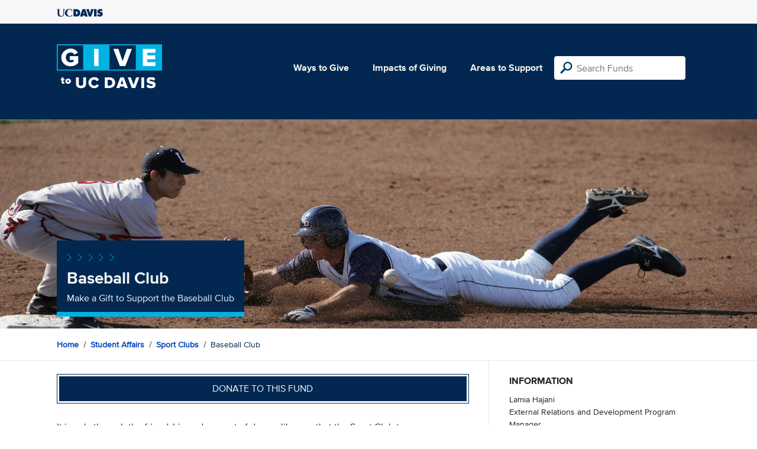

--- FILE ---
content_type: text/html; charset=utf-8
request_url: https://give.ucdavis.edu/Fund/SimilarTo/6820807?areacode=CRSC&topLevelAreaCode=VCSA&tags=students%2Csports
body_size: -77
content:
        <div class="col-12 col-md-4 related-fund">
            <a href="/CRSC/6820802">
                <img class="respo" alt="UC Davis Alpine Ski and Snowboarding Club" src="https://give.blob.core.windows.net/giveupload/c1df661f-7f97-46c1-8f00-2d761d7fac21-6821011-skiing-wallpaper-small.jpg" />
                <h3>UC Davis Alpine Ski and Snowboarding Club</h3>

            <p>Make a Gift to the Alpine Ski and Snowboarding Club</p>
            </a>
        </div>
        <div class="col-12 col-md-4 related-fund">
            <a href="/CRSC/6820804">
                <img class="respo" alt="Men&#39;s Crew Club" src="https://give.blob.core.windows.net/giveupload/2c2d7859-1a88-423c-8ee5-a052d442cab6-varsity-8-small.jpg" />
                <h3>Men&#39;s Crew Club</h3>

            <p>Make a Gift to Support the Men&#39;s Crew Club</p>
            </a>
        </div>
        <div class="col-12 col-md-4 related-fund">
            <a href="/CRSC/6820805">
                <img class="respo" alt="Cycling Club" src="https://give.blob.core.windows.net/giveupload/595f1127-e8bb-4c45-bd03-e19e48e9e684-GIVE123-small.jpg" />
                <h3>Cycling Club</h3>

            <p>Make a Gift to Support the Cycling Club</p>
            </a>
        </div>


--- FILE ---
content_type: text/javascript; charset=utf-8
request_url: https://give.ucdavis.edu/bundles/bootstrap?v=t4gwlYjXZzboCF6GVW3q03qwKSx1LL_wg9bHqDZs64Y1
body_size: 22389
content:
!function(n,t){"object"==typeof exports&&"undefined"!=typeof module?t(exports,require("jquery"),require("popper.js")):"function"==typeof define&&define.amd?define(["exports","jquery","popper.js"],t):t((n="undefined"!=typeof globalThis?globalThis:n||self).bootstrap={},n.jQuery,n.Popper)}(this,function(n,t,i){"use strict";function et(n,t){for(var i,r=0;r<t.length;r++)i=t[r],i.enumerable=i.enumerable||!1,i.configurable=!0,"value"in i&&(i.writable=!0),Object.defineProperty(n,i.key,i)}function f(n,t,i){return t&&et(n.prototype,t),i&&et(n,i),n}function u(){return(u=Object.assign||function(n){for(var i,r,t=1;t<arguments.length;t++){i=arguments[t];for(r in i)Object.prototype.hasOwnProperty.call(i,r)&&(n[r]=i[r])}return n}).apply(this,arguments)}function vt(n){var u=this,i=!1;return t(this).one(r.TRANSITION_END,function(){i=!0}),setTimeout(function(){i||r.triggerTransitionEnd(u)},n),this}function ht(n,t,i){if(0===n.length)return n;if(i&&"function"==typeof i)return i(n);for(var u=(new window.DOMParser).parseFromString(n,"text/html"),e=Object.keys(t),f=[].slice.call(u.body.querySelectorAll("*")),o=function(n){var i=f[n],o=i.nodeName.toLowerCase(),r,u;if(-1===e.indexOf(i.nodeName.toLowerCase()))return i.parentNode.removeChild(i),"continue";r=[].slice.call(i.attributes);u=[].concat(t["*"]||[],t[o]||[]);r.forEach(function(n){(function(n,t){var i=n.nodeName.toLowerCase();if(-1!==t.indexOf(i))return-1===fi.indexOf(i)||Boolean(n.nodeValue.match(ei)||n.nodeValue.match(oi));for(var u=t.filter(function(n){return n instanceof RegExp}),r=0,f=u.length;r<f;r++)if(i.match(u[r]))return!0;return!1})(n,u)||i.removeAttribute(n.nodeName)})},r=0,s=f.length;r<s;r++)o(r);return u.body.innerHTML}var r,ot,l,lt,b;t=t&&Object.prototype.hasOwnProperty.call(t,"default")?t.default:t;i=i&&Object.prototype.hasOwnProperty.call(i,"default")?i.default:i;r={TRANSITION_END:"bsTransitionEnd",getUID:function(n){do n+=~~(1e6*Math.random());while(document.getElementById(n));return n},getSelectorFromElement:function(n){var t=n.getAttribute("data-target"),i;t&&"#"!==t||(i=n.getAttribute("href"),t=i&&"#"!==i?i.trim():"");try{return document.querySelector(t)?t:null}catch(n){return null}},getTransitionDurationFromElement:function(n){if(!n)return 0;var i=t(n).css("transition-duration"),r=t(n).css("transition-delay"),u=parseFloat(i),f=parseFloat(r);return u||f?(i=i.split(",")[0],r=r.split(",")[0],1e3*(parseFloat(i)+parseFloat(r))):0},reflow:function(n){return n.offsetHeight},triggerTransitionEnd:function(n){t(n).trigger("transitionend")},supportsTransitionEnd:function(){return Boolean("transitionend")},isElement:function(n){return(n[0]||n).nodeType},typeCheckConfig:function(n,t,i){var u,f;for(u in i)if(Object.prototype.hasOwnProperty.call(i,u)){var o=i[u],e=t[u],s=e&&r.isElement(e)?"element":null===(f=e)||"undefined"==typeof f?""+f:{}.toString.call(f).match(/\s([a-z]+)/i)[1].toLowerCase();if(!new RegExp(o).test(s))throw new Error(n.toUpperCase()+': Option "'+u+'" provided type "'+s+'" but expected type "'+o+'".');}},findShadowRoot:function(n){if(!document.documentElement.attachShadow)return null;if("function"==typeof n.getRootNode){var t=n.getRootNode();return t instanceof ShadowRoot?t:null}return n instanceof ShadowRoot?n:n.parentNode?r.findShadowRoot(n.parentNode):null},jQueryDetection:function(){if("undefined"==typeof t)throw new TypeError("Bootstrap's JavaScript requires jQuery. jQuery must be included before Bootstrap's JavaScript.");var n=t.fn.jquery.split(" ")[0].split(".");if(n[0]<2&&n[1]<9||1===n[0]&&9===n[1]&&n[2]<1||n[0]>=4)throw new Error("Bootstrap's JavaScript requires at least jQuery v1.9.1 but less than v4.0.0");}};r.jQueryDetection();t.fn.emulateTransitionEnd=vt;t.event.special[r.TRANSITION_END]={bindType:"transitionend",delegateType:"transitionend",handle:function(n){if(t(n.target).is(this))return n.handleObj.handler.apply(this,arguments)}};var k="alert",yt=t.fn[k],c=function(){function n(n){this._element=n}var i=n.prototype;return i.close=function(n){var t=this._element;n&&(t=this._getRootElement(n));this._triggerCloseEvent(t).isDefaultPrevented()||this._removeElement(t)},i.dispose=function(){t.removeData(this._element,"bs.alert");this._element=null},i._getRootElement=function(n){var u=r.getSelectorFromElement(n),i=!1;return u&&(i=document.querySelector(u)),i||(i=t(n).closest(".alert")[0]),i},i._triggerCloseEvent=function(n){var i=t.Event("close.bs.alert");return t(n).trigger(i),i},i._removeElement=function(n){var u=this,i;(t(n).removeClass("show"),t(n).hasClass("fade"))?(i=r.getTransitionDurationFromElement(n),t(n).one(r.TRANSITION_END,function(t){return u._destroyElement(n,t)}).emulateTransitionEnd(i)):this._destroyElement(n)},i._destroyElement=function(n){t(n).detach().trigger("closed.bs.alert").remove()},n._jQueryInterface=function(i){return this.each(function(){var u=t(this),r=u.data("bs.alert");r||(r=new n(this),u.data("bs.alert",r));"close"===i&&r[i](this)})},n._handleDismiss=function(n){return function(t){t&&t.preventDefault();n.close(this)}},f(n,null,[{key:"VERSION",get:function(){return"4.5.2"}}]),n}();t(document).on("click.bs.alert.data-api",'[data-dismiss="alert"]',c._handleDismiss(new c));t.fn[k]=c._jQueryInterface;t.fn[k].Constructor=c;t.fn[k].noConflict=function(){return t.fn[k]=yt,c._jQueryInterface};ot=t.fn.button;l=function(){function n(n){this._element=n}var i=n.prototype;return i.toggle=function(){var i=!0,u=!0,f=t(this._element).closest('[data-toggle="buttons"]')[0],n,r;f&&(n=this._element.querySelector('input:not([type="hidden"])'),n&&("radio"===n.type&&(n.checked&&this._element.classList.contains("active")?i=!1:(r=f.querySelector(".active"),r&&t(r).removeClass("active"))),i&&("checkbox"!==n.type&&"radio"!==n.type||(n.checked=!this._element.classList.contains("active")),t(n).trigger("change")),n.focus(),u=!1));this._element.hasAttribute("disabled")||this._element.classList.contains("disabled")||(u&&this._element.setAttribute("aria-pressed",!this._element.classList.contains("active")),i&&t(this._element).toggleClass("active"))},i.dispose=function(){t.removeData(this._element,"bs.button");this._element=null},n._jQueryInterface=function(i){return this.each(function(){var r=t(this).data("bs.button");r||(r=new n(this),t(this).data("bs.button",r));"toggle"===i&&r[i]()})},f(n,null,[{key:"VERSION",get:function(){return"4.5.2"}}]),n}();t(document).on("click.bs.button.data-api",'[data-toggle^="button"]',function(n){var i=n.target,u=i,r;if(t(i).hasClass("btn")||(i=t(i).closest(".btn")[0]),!i||i.hasAttribute("disabled")||i.classList.contains("disabled"))n.preventDefault();else{if(r=i.querySelector('input:not([type="hidden"])'),r&&(r.hasAttribute("disabled")||r.classList.contains("disabled")))return void n.preventDefault();("LABEL"!==u.tagName||r&&"checkbox"!==r.type)&&l._jQueryInterface.call(t(i),"toggle")}}).on("focus.bs.button.data-api blur.bs.button.data-api",'[data-toggle^="button"]',function(n){var i=t(n.target).closest(".btn")[0];t(i).toggleClass("focus",/^focus(in)?$/.test(n.type))});t(window).on("load.bs.button.data-api",function(){for(var t,f,i,e,r,n=[].slice.call(document.querySelectorAll('[data-toggle="buttons"] .btn')),u=0,o=n.length;u<o;u++)t=n[u],f=t.querySelector('input:not([type="hidden"])'),f.checked||f.hasAttribute("checked")?t.classList.add("active"):t.classList.remove("active");for(i=0,e=(n=[].slice.call(document.querySelectorAll('[data-toggle="button"]'))).length;i<e;i++)r=n[i],"true"===r.getAttribute("aria-pressed")?r.classList.add("active"):r.classList.remove("active")});t.fn.button=l._jQueryInterface;t.fn.button.Constructor=l;t.fn.button.noConflict=function(){return t.fn.button=ot,l._jQueryInterface};var a="carousel",pt=".bs.carousel",wt=t.fn[a],rt={interval:5e3,keyboard:!0,slide:!1,pause:"hover",wrap:!0,touch:!0},bt={interval:"(number|boolean)",keyboard:"boolean",slide:"(boolean|string)",pause:"(string|boolean)",wrap:"boolean",touch:"boolean"},st={TOUCH:"touch",PEN:"pen"},v=function(){function i(n,t){this._items=null;this._interval=null;this._activeElement=null;this._isPaused=!1;this._isSliding=!1;this.touchTimeout=null;this.touchStartX=0;this.touchDeltaX=0;this._config=this._getConfig(t);this._element=n;this._indicatorsElement=this._element.querySelector(".carousel-indicators");this._touchSupported="ontouchstart"in document.documentElement||navigator.maxTouchPoints>0;this._pointerEvent=Boolean(window.PointerEvent||window.MSPointerEvent);this._addEventListeners()}var n=i.prototype;return n.next=function(){this._isSliding||this._slide("next")},n.nextWhenVisible=function(){!document.hidden&&t(this._element).is(":visible")&&"hidden"!==t(this._element).css("visibility")&&this.next()},n.prev=function(){this._isSliding||this._slide("prev")},n.pause=function(n){n||(this._isPaused=!0);this._element.querySelector(".carousel-item-next, .carousel-item-prev")&&(r.triggerTransitionEnd(this._element),this.cycle(!0));clearInterval(this._interval);this._interval=null},n.cycle=function(n){n||(this._isPaused=!1);this._interval&&(clearInterval(this._interval),this._interval=null);this._config.interval&&!this._isPaused&&(this._interval=setInterval((document.visibilityState?this.nextWhenVisible:this.next).bind(this),this._config.interval))},n.to=function(n){var u=this,i,r;if(this._activeElement=this._element.querySelector(".active.carousel-item"),i=this._getItemIndex(this._activeElement),!(n>this._items.length-1||n<0))if(this._isSliding)t(this._element).one("slid.bs.carousel",function(){return u.to(n)});else{if(i===n)return this.pause(),void this.cycle();r=n>i?"next":"prev";this._slide(r,this._items[n])}},n.dispose=function(){t(this._element).off(pt);t.removeData(this._element,"bs.carousel");this._items=null;this._config=null;this._element=null;this._interval=null;this._isPaused=null;this._isSliding=null;this._activeElement=null;this._indicatorsElement=null},n._getConfig=function(n){return n=u({},rt,n),r.typeCheckConfig(a,n,bt),n},n._handleSwipe=function(){var t=Math.abs(this.touchDeltaX),n;t<=40||(n=t/this.touchDeltaX,this.touchDeltaX=0,n>0&&this.prev(),n<0&&this.next())},n._addEventListeners=function(){var n=this;this._config.keyboard&&t(this._element).on("keydown.bs.carousel",function(t){return n._keydown(t)});"hover"===this._config.pause&&t(this._element).on("mouseenter.bs.carousel",function(t){return n.pause(t)}).on("mouseleave.bs.carousel",function(t){return n.cycle(t)});this._config.touch&&this._addTouchEventListeners()},n._addTouchEventListeners=function(){var n=this,i,r;this._touchSupported&&(i=function(t){n._pointerEvent&&st[t.originalEvent.pointerType.toUpperCase()]?n.touchStartX=t.originalEvent.clientX:n._pointerEvent||(n.touchStartX=t.originalEvent.touches[0].clientX)},r=function(t){n._pointerEvent&&st[t.originalEvent.pointerType.toUpperCase()]&&(n.touchDeltaX=t.originalEvent.clientX-n.touchStartX);n._handleSwipe();"hover"===n._config.pause&&(n.pause(),n.touchTimeout&&clearTimeout(n.touchTimeout),n.touchTimeout=setTimeout(function(t){return n.cycle(t)},500+n._config.interval))},t(this._element.querySelectorAll(".carousel-item img")).on("dragstart.bs.carousel",function(n){return n.preventDefault()}),this._pointerEvent?(t(this._element).on("pointerdown.bs.carousel",function(n){return i(n)}),t(this._element).on("pointerup.bs.carousel",function(n){return r(n)}),this._element.classList.add("pointer-event")):(t(this._element).on("touchstart.bs.carousel",function(n){return i(n)}),t(this._element).on("touchmove.bs.carousel",function(t){return function(t){n.touchDeltaX=t.originalEvent.touches&&t.originalEvent.touches.length>1?0:t.originalEvent.touches[0].clientX-n.touchStartX}(t)}),t(this._element).on("touchend.bs.carousel",function(n){return r(n)})))},n._keydown=function(n){if(!/input|textarea/i.test(n.target.tagName))switch(n.which){case 37:n.preventDefault();this.prev();break;case 39:n.preventDefault();this.next()}},n._getItemIndex=function(n){return this._items=n&&n.parentNode?[].slice.call(n.parentNode.querySelectorAll(".carousel-item")):[],this._items.indexOf(n)},n._getItemByDirection=function(n,t){var u="next"===n,f="prev"===n,i=this._getItemIndex(t),e=this._items.length-1,r;return(f&&0===i||u&&i===e)&&!this._config.wrap?t:(r=(i+("prev"===n?-1:1))%this._items.length,-1===r?this._items[this._items.length-1]:this._items[r])},n._triggerSlideEvent=function(n,i){var u=this._getItemIndex(n),f=this._getItemIndex(this._element.querySelector(".active.carousel-item")),r=t.Event("slide.bs.carousel",{relatedTarget:n,direction:i,from:f,to:u});return t(this._element).trigger(r),r},n._setActiveIndicatorElement=function(n){var r,i;this._indicatorsElement&&(r=[].slice.call(this._indicatorsElement.querySelectorAll(".active")),t(r).removeClass("active"),i=this._indicatorsElement.children[this._getItemIndex(n)],i&&t(i).addClass("active"))},n._slide=function(n,i){var e,o,s,l=this,f=this._element.querySelector(".active.carousel-item"),y=this._getItemIndex(f),u=i||f&&this._getItemByDirection(n,f),p=this._getItemIndex(u),a=Boolean(this._interval),h,c,v;("next"===n?(e="carousel-item-left",o="carousel-item-next",s="left"):(e="carousel-item-right",o="carousel-item-prev",s="right"),u&&t(u).hasClass("active"))?this._isSliding=!1:!this._triggerSlideEvent(u,s).isDefaultPrevented()&&f&&u&&(this._isSliding=!0,a&&this.pause(),this._setActiveIndicatorElement(u),h=t.Event("slid.bs.carousel",{relatedTarget:u,direction:s,from:y,to:p}),t(this._element).hasClass("slide")?(t(u).addClass(o),r.reflow(u),t(f).addClass(e),t(u).addClass(e),c=parseInt(u.getAttribute("data-interval"),10),c?(this._config.defaultInterval=this._config.defaultInterval||this._config.interval,this._config.interval=c):this._config.interval=this._config.defaultInterval||this._config.interval,v=r.getTransitionDurationFromElement(f),t(f).one(r.TRANSITION_END,function(){t(u).removeClass(e+" "+o).addClass("active");t(f).removeClass("active "+o+" "+e);l._isSliding=!1;setTimeout(function(){return t(l._element).trigger(h)},0)}).emulateTransitionEnd(v)):(t(f).removeClass("active"),t(u).addClass("active"),this._isSliding=!1,t(this._element).trigger(h)),a&&this.cycle())},i._jQueryInterface=function(n){return this.each(function(){var r=t(this).data("bs.carousel"),f=u({},rt,t(this).data()),e;if("object"==typeof n&&(f=u({},f,n)),e="string"==typeof n?n:f.slide,r||(r=new i(this,f),t(this).data("bs.carousel",r)),"number"==typeof n)r.to(n);else if("string"==typeof e){if("undefined"==typeof r[e])throw new TypeError('No method named "'+e+'"');r[e]()}else f.interval&&f.ride&&(r.pause(),r.cycle())})},i._dataApiClickHandler=function(n){var s=r.getSelectorFromElement(this),f,o,e;s&&(f=t(s)[0],f&&t(f).hasClass("carousel")&&(o=u({},t(f).data(),t(this).data()),e=this.getAttribute("data-slide-to"),e&&(o.interval=!1),i._jQueryInterface.call(t(f),o),e&&t(f).data("bs.carousel").to(e),n.preventDefault()))},f(i,null,[{key:"VERSION",get:function(){return"4.5.2"}},{key:"Default",get:function(){return rt}}]),i}();t(document).on("click.bs.carousel.data-api","[data-slide], [data-slide-to]",v._dataApiClickHandler);t(window).on("load.bs.carousel.data-api",function(){for(var i,r=[].slice.call(document.querySelectorAll('[data-ride="carousel"]')),n=0,u=r.length;n<u;n++)i=t(r[n]),v._jQueryInterface.call(i,i.data())});t.fn[a]=v._jQueryInterface;t.fn[a].Constructor=v;t.fn[a].noConflict=function(){return t.fn[a]=wt,v._jQueryInterface};var y="collapse",kt=t.fn[y],ut={toggle:!0,parent:""},dt={toggle:"boolean",parent:"(string|element)"},d=function(){function i(n,t){this._isTransitioning=!1;this._element=n;this._config=this._getConfig(t);this._triggerArray=[].slice.call(document.querySelectorAll('[data-toggle="collapse"][href="#'+n.id+'"],[data-toggle="collapse"][data-target="#'+n.id+'"]'));for(var f=[].slice.call(document.querySelectorAll('[data-toggle="collapse"]')),i=0,o=f.length;i<o;i++){var e=f[i],u=r.getSelectorFromElement(e),s=[].slice.call(document.querySelectorAll(u)).filter(function(t){return t===n});null!==u&&s.length>0&&(this._selector=u,this._triggerArray.push(e))}this._parent=this._config.parent?this._getParent():null;this._config.parent||this._addAriaAndCollapsedClass(this._element,this._triggerArray);this._config.toggle&&this.toggle()}var n=i.prototype;return n.toggle=function(){t(this._element).hasClass("show")?this.hide():this.show()},n.show=function(){var n,e,u=this,o,f,s,h;this._isTransitioning||t(this._element).hasClass("show")||(this._parent&&0===(n=[].slice.call(this._parent.querySelectorAll(".show, .collapsing")).filter(function(n){return"string"==typeof u._config.parent?n.getAttribute("data-parent")===u._config.parent:n.classList.contains("collapse")})).length&&(n=null),n&&(e=t(n).not(this._selector).data("bs.collapse"))&&e._isTransitioning)||(o=t.Event("show.bs.collapse"),(t(this._element).trigger(o),o.isDefaultPrevented())||(n&&(i._jQueryInterface.call(t(n).not(this._selector),"hide"),e||t(n).data("bs.collapse",null)),f=this._getDimension(),t(this._element).removeClass("collapse").addClass("collapsing"),this._element.style[f]=0,this._triggerArray.length&&t(this._triggerArray).removeClass("collapsed").attr("aria-expanded",!0),this.setTransitioning(!0),s="scroll"+(f[0].toUpperCase()+f.slice(1)),h=r.getTransitionDurationFromElement(this._element),t(this._element).one(r.TRANSITION_END,function(){t(u._element).removeClass("collapsing").addClass("collapse show");u._element.style[f]="";u.setTransitioning(!1);t(u._element).trigger("shown.bs.collapse")}).emulateTransitionEnd(h),this._element.style[f]=this._element[s]+"px"))},n.hide=function(){var s=this,u,n,f,i,e,o,h;if(!this._isTransitioning&&t(this._element).hasClass("show")&&(u=t.Event("hide.bs.collapse"),t(this._element).trigger(u),!u.isDefaultPrevented())){if(n=this._getDimension(),this._element.style[n]=this._element.getBoundingClientRect()[n]+"px",r.reflow(this._element),t(this._element).addClass("collapsing").removeClass("collapse show"),f=this._triggerArray.length,f>0)for(i=0;i<f;i++)e=this._triggerArray[i],o=r.getSelectorFromElement(e),null!==o&&(t([].slice.call(document.querySelectorAll(o))).hasClass("show")||t(e).addClass("collapsed").attr("aria-expanded",!1));this.setTransitioning(!0);this._element.style[n]="";h=r.getTransitionDurationFromElement(this._element);t(this._element).one(r.TRANSITION_END,function(){s.setTransitioning(!1);t(s._element).removeClass("collapsing").addClass("collapse").trigger("hidden.bs.collapse")}).emulateTransitionEnd(h)}},n.setTransitioning=function(n){this._isTransitioning=n},n.dispose=function(){t.removeData(this._element,"bs.collapse");this._config=null;this._parent=null;this._element=null;this._triggerArray=null;this._isTransitioning=null},n._getConfig=function(n){return(n=u({},ut,n)).toggle=Boolean(n.toggle),r.typeCheckConfig(y,n,dt),n},n._getDimension=function(){return t(this._element).hasClass("width")?"width":"height"},n._getParent=function(){var n,e=this,u,f;return r.isElement(this._config.parent)?(n=this._config.parent,"undefined"!=typeof this._config.parent.jquery&&(n=this._config.parent[0])):n=document.querySelector(this._config.parent),u='[data-toggle="collapse"][data-parent="'+this._config.parent+'"]',f=[].slice.call(n.querySelectorAll(u)),t(f).each(function(n,t){e._addAriaAndCollapsedClass(i._getTargetFromElement(t),[t])}),n},n._addAriaAndCollapsedClass=function(n,i){var r=t(n).hasClass("show");i.length&&t(i).toggleClass("collapsed",!r).attr("aria-expanded",r)},i._getTargetFromElement=function(n){var t=r.getSelectorFromElement(n);return t?document.querySelector(t):null},i._jQueryInterface=function(n){return this.each(function(){var f=t(this),r=f.data("bs.collapse"),e=u({},ut,f.data(),"object"==typeof n&&n?n:{});if(!r&&e.toggle&&"string"==typeof n&&/show|hide/.test(n)&&(e.toggle=!1),r||(r=new i(this,e),f.data("bs.collapse",r)),"string"==typeof n){if("undefined"==typeof r[n])throw new TypeError('No method named "'+n+'"');r[n]()}})},f(i,null,[{key:"VERSION",get:function(){return"4.5.2"}},{key:"Default",get:function(){return ut}}]),i}();t(document).on("click.bs.collapse.data-api",'[data-toggle="collapse"]',function(n){"A"===n.currentTarget.tagName&&n.preventDefault();var i=t(this),u=r.getSelectorFromElement(this),f=[].slice.call(document.querySelectorAll(u));t(f).each(function(){var n=t(this),r=n.data("bs.collapse")?"toggle":i.data();d._jQueryInterface.call(n,r)})});t.fn[y]=d._jQueryInterface;t.fn[y].Constructor=d;t.fn[y].noConflict=function(){return t.fn[y]=kt,d._jQueryInterface};var p="dropdown",gt=t.fn[p],ni=new RegExp("38|40|27"),ti={offset:0,flip:!0,boundary:"scrollParent",reference:"toggle",display:"dynamic",popperConfig:null},ii={offset:"(number|string|function)",flip:"boolean",boundary:"(string|element)",reference:"(string|element)",display:"string",popperConfig:"(null|object)"},e=function(){function n(n,t){this._element=n;this._popper=null;this._config=this._getConfig(t);this._menu=this._getMenuElement();this._inNavbar=this._detectNavbar();this._addEventListeners()}var e=n.prototype;return e.toggle=function(){if(!this._element.disabled&&!t(this._element).hasClass("disabled")){var i=t(this._menu).hasClass("show");n._clearMenus();i||this.show(!0)}},e.show=function(u){var e;if(void 0===u&&(u=!1),!(this._element.disabled||t(this._element).hasClass("disabled")||t(this._menu).hasClass("show"))){var o={relatedTarget:this._element},s=t.Event("show.bs.dropdown",o),f=n._getParentFromElement(this._element);if(t(f).trigger(s),!s.isDefaultPrevented()){if(!this._inNavbar&&u){if("undefined"==typeof i)throw new TypeError("Bootstrap's dropdowns require Popper.js (https://popper.js.org/)");e=this._element;"parent"===this._config.reference?e=f:r.isElement(this._config.reference)&&(e=this._config.reference,"undefined"!=typeof this._config.reference.jquery&&(e=this._config.reference[0]));"scrollParent"!==this._config.boundary&&t(f).addClass("position-static");this._popper=new i(e,this._menu,this._getPopperConfig())}"ontouchstart"in document.documentElement&&0===t(f).closest(".navbar-nav").length&&t(document.body).children().on("mouseover",null,t.noop);this._element.focus();this._element.setAttribute("aria-expanded",!0);t(this._menu).toggleClass("show");t(f).toggleClass("show").trigger(t.Event("shown.bs.dropdown",o))}}},e.hide=function(){if(!this._element.disabled&&!t(this._element).hasClass("disabled")&&t(this._menu).hasClass("show")){var i={relatedTarget:this._element},r=t.Event("hide.bs.dropdown",i),u=n._getParentFromElement(this._element);t(u).trigger(r);r.isDefaultPrevented()||(this._popper&&this._popper.destroy(),t(this._menu).toggleClass("show"),t(u).toggleClass("show").trigger(t.Event("hidden.bs.dropdown",i)))}},e.dispose=function(){t.removeData(this._element,"bs.dropdown");t(this._element).off(".bs.dropdown");this._element=null;this._menu=null;null!==this._popper&&(this._popper.destroy(),this._popper=null)},e.update=function(){this._inNavbar=this._detectNavbar();null!==this._popper&&this._popper.scheduleUpdate()},e._addEventListeners=function(){var n=this;t(this._element).on("click.bs.dropdown",function(t){t.preventDefault();t.stopPropagation();n.toggle()})},e._getConfig=function(n){return n=u({},this.constructor.Default,t(this._element).data(),n),r.typeCheckConfig(p,n,this.constructor.DefaultType),n},e._getMenuElement=function(){if(!this._menu){var t=n._getParentFromElement(this._element);t&&(this._menu=t.querySelector(".dropdown-menu"))}return this._menu},e._getPlacement=function(){var i=t(this._element.parentNode),n="bottom-start";return i.hasClass("dropup")?n=t(this._menu).hasClass("dropdown-menu-right")?"top-end":"top-start":i.hasClass("dropright")?n="right-start":i.hasClass("dropleft")?n="left-start":t(this._menu).hasClass("dropdown-menu-right")&&(n="bottom-end"),n},e._detectNavbar=function(){return t(this._element).closest(".navbar").length>0},e._getOffset=function(){var t=this,n={};return"function"==typeof this._config.offset?n.fn=function(n){return n.offsets=u({},n.offsets,t._config.offset(n.offsets,t._element)||{}),n}:n.offset=this._config.offset,n},e._getPopperConfig=function(){var n={placement:this._getPlacement(),modifiers:{offset:this._getOffset(),flip:{enabled:this._config.flip},preventOverflow:{boundariesElement:this._config.boundary}}};return"static"===this._config.display&&(n.modifiers.applyStyle={enabled:!1}),u({},n,this._config.popperConfig)},n._jQueryInterface=function(i){return this.each(function(){var r=t(this).data("bs.dropdown");if(r||(r=new n(this,"object"==typeof i?i:null),t(this).data("bs.dropdown",r)),"string"==typeof i){if("undefined"==typeof r[i])throw new TypeError('No method named "'+i+'"');r[i]()}})},n._clearMenus=function(i){var h,s;if(!i||3!==i.which&&("keyup"!==i.type||9===i.which))for(var u=[].slice.call(document.querySelectorAll('[data-toggle="dropdown"]')),r=0,c=u.length;r<c;r++){var f=n._getParentFromElement(u[r]),e=t(u[r]).data("bs.dropdown"),o={relatedTarget:u[r]};(i&&"click"===i.type&&(o.clickEvent=i),e)&&(h=e._menu,!t(f).hasClass("show")||i&&("click"===i.type&&/input|textarea/i.test(i.target.tagName)||"keyup"===i.type&&9===i.which)&&t.contains(f,i.target)||(s=t.Event("hide.bs.dropdown",o),t(f).trigger(s),s.isDefaultPrevented()||("ontouchstart"in document.documentElement&&t(document.body).children().off("mouseover",null,t.noop),u[r].setAttribute("aria-expanded","false"),e._popper&&e._popper.destroy(),t(h).removeClass("show"),t(f).removeClass("show").trigger(t.Event("hidden.bs.dropdown",o)))))}},n._getParentFromElement=function(n){var t,i=r.getSelectorFromElement(n);return i&&(t=document.querySelector(i)),t||n.parentNode},n._dataApiKeydownHandler=function(i){var f,e,u,r;if(!(/input|textarea/i.test(i.target.tagName)?32===i.which||27!==i.which&&(40!==i.which&&38!==i.which||t(i.target).closest(".dropdown-menu").length):!ni.test(i.which))&&!this.disabled&&!t(this).hasClass("disabled")&&(f=n._getParentFromElement(this),e=t(f).hasClass("show"),e||27!==i.which)){if(i.preventDefault(),i.stopPropagation(),!e||e&&(27===i.which||32===i.which))return 27===i.which&&t(f.querySelector('[data-toggle="dropdown"]')).trigger("focus"),void t(this).trigger("click");u=[].slice.call(f.querySelectorAll(".dropdown-menu .dropdown-item:not(.disabled):not(:disabled)")).filter(function(n){return t(n).is(":visible")});0!==u.length&&(r=u.indexOf(i.target),38===i.which&&r>0&&r--,40===i.which&&r<u.length-1&&r++,r<0&&(r=0),u[r].focus())}},f(n,null,[{key:"VERSION",get:function(){return"4.5.2"}},{key:"Default",get:function(){return ti}},{key:"DefaultType",get:function(){return ii}}]),n}();t(document).on("keydown.bs.dropdown.data-api",'[data-toggle="dropdown"]',e._dataApiKeydownHandler).on("keydown.bs.dropdown.data-api",".dropdown-menu",e._dataApiKeydownHandler).on("click.bs.dropdown.data-api keyup.bs.dropdown.data-api",e._clearMenus).on("click.bs.dropdown.data-api",'[data-toggle="dropdown"]',function(n){n.preventDefault();n.stopPropagation();e._jQueryInterface.call(t(this),"toggle")}).on("click.bs.dropdown.data-api",".dropdown form",function(n){n.stopPropagation()});t.fn[p]=e._jQueryInterface;t.fn[p].Constructor=e;t.fn[p].noConflict=function(){return t.fn[p]=gt,e._jQueryInterface};var ri=t.fn.modal,ft={backdrop:!0,keyboard:!0,focus:!0,show:!0},ui={backdrop:"(boolean|string)",keyboard:"boolean",focus:"boolean",show:"boolean"},g=function(){function i(n,t){this._config=this._getConfig(t);this._element=n;this._dialog=n.querySelector(".modal-dialog");this._backdrop=null;this._isShown=!1;this._isBodyOverflowing=!1;this._ignoreBackdropClick=!1;this._isTransitioning=!1;this._scrollbarWidth=0}var n=i.prototype;return n.toggle=function(n){return this._isShown?this.hide():this.show(n)},n.show=function(n){var i=this,r;this._isShown||this._isTransitioning||(t(this._element).hasClass("fade")&&(this._isTransitioning=!0),r=t.Event("show.bs.modal",{relatedTarget:n}),t(this._element).trigger(r),this._isShown||r.isDefaultPrevented()||(this._isShown=!0,this._checkScrollbar(),this._setScrollbar(),this._adjustDialog(),this._setEscapeEvent(),this._setResizeEvent(),t(this._element).on("click.dismiss.bs.modal",'[data-dismiss="modal"]',function(n){return i.hide(n)}),t(this._dialog).on("mousedown.dismiss.bs.modal",function(){t(i._element).one("mouseup.dismiss.bs.modal",function(n){t(n.target).is(i._element)&&(i._ignoreBackdropClick=!0)})}),this._showBackdrop(function(){return i._showElement(n)})))},n.hide=function(n){var e=this,i,u,f;(n&&n.preventDefault(),this._isShown&&!this._isTransitioning)&&(i=t.Event("hide.bs.modal"),(t(this._element).trigger(i),this._isShown&&!i.isDefaultPrevented())&&(this._isShown=!1,u=t(this._element).hasClass("fade"),(u&&(this._isTransitioning=!0),this._setEscapeEvent(),this._setResizeEvent(),t(document).off("focusin.bs.modal"),t(this._element).removeClass("show"),t(this._element).off("click.dismiss.bs.modal"),t(this._dialog).off("mousedown.dismiss.bs.modal"),u)?(f=r.getTransitionDurationFromElement(this._element),t(this._element).one(r.TRANSITION_END,function(n){return e._hideModal(n)}).emulateTransitionEnd(f)):this._hideModal()))},n.dispose=function(){[window,this._element,this._dialog].forEach(function(n){return t(n).off(".bs.modal")});t(document).off("focusin.bs.modal");t.removeData(this._element,"bs.modal");this._config=null;this._element=null;this._dialog=null;this._backdrop=null;this._isShown=null;this._isBodyOverflowing=null;this._ignoreBackdropClick=null;this._isTransitioning=null;this._scrollbarWidth=null},n.handleUpdate=function(){this._adjustDialog()},n._getConfig=function(n){return n=u({},ft,n),r.typeCheckConfig("modal",n,ui),n},n._triggerBackdropTransition=function(){var n=this,i,u,f;if("static"===this._config.backdrop){if(i=t.Event("hidePrevented.bs.modal"),t(this._element).trigger(i),i.defaultPrevented)return;u=this._element.scrollHeight>document.documentElement.clientHeight;u||(this._element.style.overflowY="hidden");this._element.classList.add("modal-static");f=r.getTransitionDurationFromElement(this._dialog);t(this._element).off(r.TRANSITION_END);t(this._element).one(r.TRANSITION_END,function(){n._element.classList.remove("modal-static");u||t(n._element).one(r.TRANSITION_END,function(){n._element.style.overflowY=""}).emulateTransitionEnd(n._element,f)}).emulateTransitionEnd(f);this._element.focus()}else this.hide()},n._showElement=function(n){var i=this,f=t(this._element).hasClass("fade"),e=this._dialog?this._dialog.querySelector(".modal-body"):null,o,u,s;this._element.parentNode&&this._element.parentNode.nodeType===Node.ELEMENT_NODE||document.body.appendChild(this._element);this._element.style.display="block";this._element.removeAttribute("aria-hidden");this._element.setAttribute("aria-modal",!0);this._element.setAttribute("role","dialog");t(this._dialog).hasClass("modal-dialog-scrollable")&&e?e.scrollTop=0:this._element.scrollTop=0;f&&r.reflow(this._element);t(this._element).addClass("show");this._config.focus&&this._enforceFocus();o=t.Event("shown.bs.modal",{relatedTarget:n});u=function(){i._config.focus&&i._element.focus();i._isTransitioning=!1;t(i._element).trigger(o)};f?(s=r.getTransitionDurationFromElement(this._dialog),t(this._dialog).one(r.TRANSITION_END,u).emulateTransitionEnd(s)):u()},n._enforceFocus=function(){var n=this;t(document).off("focusin.bs.modal").on("focusin.bs.modal",function(i){document!==i.target&&n._element!==i.target&&0===t(n._element).has(i.target).length&&n._element.focus()})},n._setEscapeEvent=function(){var n=this;this._isShown?t(this._element).on("keydown.dismiss.bs.modal",function(t){n._config.keyboard&&27===t.which?(t.preventDefault(),n.hide()):n._config.keyboard||27!==t.which||n._triggerBackdropTransition()}):this._isShown||t(this._element).off("keydown.dismiss.bs.modal")},n._setResizeEvent=function(){var n=this;this._isShown?t(window).on("resize.bs.modal",function(t){return n.handleUpdate(t)}):t(window).off("resize.bs.modal")},n._hideModal=function(){var n=this;this._element.style.display="none";this._element.setAttribute("aria-hidden",!0);this._element.removeAttribute("aria-modal");this._element.removeAttribute("role");this._isTransitioning=!1;this._showBackdrop(function(){t(document.body).removeClass("modal-open");n._resetAdjustments();n._resetScrollbar();t(n._element).trigger("hidden.bs.modal")})},n._removeBackdrop=function(){this._backdrop&&(t(this._backdrop).remove(),this._backdrop=null)},n._showBackdrop=function(n){var i=this,u=t(this._element).hasClass("fade")?"fade":"",e,f,o;if(this._isShown&&this._config.backdrop){if(this._backdrop=document.createElement("div"),this._backdrop.className="modal-backdrop",u&&this._backdrop.classList.add(u),t(this._backdrop).appendTo(document.body),t(this._element).on("click.dismiss.bs.modal",function(n){i._ignoreBackdropClick?i._ignoreBackdropClick=!1:n.target===n.currentTarget&&i._triggerBackdropTransition()}),u&&r.reflow(this._backdrop),t(this._backdrop).addClass("show"),!n)return;if(!u)return void n();e=r.getTransitionDurationFromElement(this._backdrop);t(this._backdrop).one(r.TRANSITION_END,n).emulateTransitionEnd(e)}else!this._isShown&&this._backdrop?(t(this._backdrop).removeClass("show"),f=function(){i._removeBackdrop();n&&n()},t(this._element).hasClass("fade")?(o=r.getTransitionDurationFromElement(this._backdrop),t(this._backdrop).one(r.TRANSITION_END,f).emulateTransitionEnd(o)):f()):n&&n()},n._adjustDialog=function(){var n=this._element.scrollHeight>document.documentElement.clientHeight;!this._isBodyOverflowing&&n&&(this._element.style.paddingLeft=this._scrollbarWidth+"px");this._isBodyOverflowing&&!n&&(this._element.style.paddingRight=this._scrollbarWidth+"px")},n._resetAdjustments=function(){this._element.style.paddingLeft="";this._element.style.paddingRight=""},n._checkScrollbar=function(){var n=document.body.getBoundingClientRect();this._isBodyOverflowing=Math.round(n.left+n.right)<window.innerWidth;this._scrollbarWidth=this._getScrollbarWidth()},n._setScrollbar=function(){var n=this,i,r,u,f;this._isBodyOverflowing&&(i=[].slice.call(document.querySelectorAll(".fixed-top, .fixed-bottom, .is-fixed, .sticky-top")),r=[].slice.call(document.querySelectorAll(".sticky-top")),t(i).each(function(i,r){var u=r.style.paddingRight,f=t(r).css("padding-right");t(r).data("padding-right",u).css("padding-right",parseFloat(f)+n._scrollbarWidth+"px")}),t(r).each(function(i,r){var u=r.style.marginRight,f=t(r).css("margin-right");t(r).data("margin-right",u).css("margin-right",parseFloat(f)-n._scrollbarWidth+"px")}),u=document.body.style.paddingRight,f=t(document.body).css("padding-right"),t(document.body).data("padding-right",u).css("padding-right",parseFloat(f)+this._scrollbarWidth+"px"));t(document.body).addClass("modal-open")},n._resetScrollbar=function(){var r=[].slice.call(document.querySelectorAll(".fixed-top, .fixed-bottom, .is-fixed, .sticky-top")),n,i;t(r).each(function(n,i){var r=t(i).data("padding-right");t(i).removeData("padding-right");i.style.paddingRight=r||""});n=[].slice.call(document.querySelectorAll(".sticky-top"));t(n).each(function(n,i){var r=t(i).data("margin-right");"undefined"!=typeof r&&t(i).css("margin-right",r).removeData("margin-right")});i=t(document.body).data("padding-right");t(document.body).removeData("padding-right");document.body.style.paddingRight=i||""},n._getScrollbarWidth=function(){var n=document.createElement("div"),t;return n.className="modal-scrollbar-measure",document.body.appendChild(n),t=n.getBoundingClientRect().width-n.clientWidth,document.body.removeChild(n),t},i._jQueryInterface=function(n,r){return this.each(function(){var f=t(this).data("bs.modal"),e=u({},ft,t(this).data(),"object"==typeof n&&n?n:{});if(f||(f=new i(this,e),t(this).data("bs.modal",f)),"string"==typeof n){if("undefined"==typeof f[n])throw new TypeError('No method named "'+n+'"');f[n](r)}else e.show&&f.show(r)})},f(i,null,[{key:"VERSION",get:function(){return"4.5.2"}},{key:"Default",get:function(){return ft}}]),i}();t(document).on("click.bs.modal.data-api",'[data-toggle="modal"]',function(n){var i,f=this,e=r.getSelectorFromElement(this),o,s;e&&(i=document.querySelector(e));o=t(i).data("bs.modal")?"toggle":u({},t(i).data(),t(this).data());"A"!==this.tagName&&"AREA"!==this.tagName||n.preventDefault();s=t(i).one("show.bs.modal",function(n){n.isDefaultPrevented()||s.one("hidden.bs.modal",function(){t(f).is(":visible")&&f.focus()})});g._jQueryInterface.call(t(i),o,this)});t.fn.modal=g._jQueryInterface;t.fn.modal.Constructor=g;t.fn.modal.noConflict=function(){return t.fn.modal=ri,g._jQueryInterface};var fi=["background","cite","href","itemtype","longdesc","poster","src","xlink:href"],ei=/^(?:(?:https?|mailto|ftp|tel|file):|[^#&/:?]*(?:[#/?]|$))/gi,oi=/^data:(?:image\/(?:bmp|gif|jpeg|jpg|png|tiff|webp)|video\/(?:mpeg|mp4|ogg|webm)|audio\/(?:mp3|oga|ogg|opus));base64,[\d+/a-z]+=*$/i;var o="tooltip",si=t.fn[o],hi=new RegExp("(^|\\s)bs-tooltip\\S+","g"),ci=["sanitize","whiteList","sanitizeFn"],li={animation:"boolean",template:"string",title:"(string|element|function)",trigger:"string",delay:"(number|object)",html:"boolean",selector:"(string|boolean)",placement:"(string|function)",offset:"(number|string|function)",container:"(string|element|boolean)",fallbackPlacement:"(string|array)",boundary:"(string|element)",sanitize:"boolean",sanitizeFn:"(null|function)",whiteList:"object",popperConfig:"(null|object)"},ai={AUTO:"auto",TOP:"top",RIGHT:"right",BOTTOM:"bottom",LEFT:"left"},vi={animation:!0,template:'<div class="tooltip" role="tooltip"><div class="arrow"><\/div><div class="tooltip-inner"><\/div><\/div>',trigger:"hover focus",title:"",delay:0,html:!1,selector:!1,placement:"top",offset:0,container:!1,fallbackPlacement:"flip",boundary:"scrollParent",sanitize:!0,sanitizeFn:null,whiteList:{"*":["class","dir","id","lang","role",/^aria-[\w-]*$/i],a:["target","href","title","rel"],area:[],b:[],br:[],col:[],code:[],div:[],em:[],hr:[],h1:[],h2:[],h3:[],h4:[],h5:[],h6:[],i:[],img:["src","srcset","alt","title","width","height"],li:[],ol:[],p:[],pre:[],s:[],small:[],span:[],sub:[],sup:[],strong:[],u:[],ul:[]},popperConfig:null},yi={HIDE:"hide.bs.tooltip",HIDDEN:"hidden.bs.tooltip",SHOW:"show.bs.tooltip",SHOWN:"shown.bs.tooltip",INSERTED:"inserted.bs.tooltip",CLICK:"click.bs.tooltip",FOCUSIN:"focusin.bs.tooltip",FOCUSOUT:"focusout.bs.tooltip",MOUSEENTER:"mouseenter.bs.tooltip",MOUSELEAVE:"mouseleave.bs.tooltip"},s=function(){function e(n,t){if("undefined"==typeof i)throw new TypeError("Bootstrap's tooltips require Popper.js (https://popper.js.org/)");this._isEnabled=!0;this._timeout=0;this._hoverState="";this._activeTrigger={};this._popper=null;this.element=n;this.config=this._getConfig(t);this.tip=null;this._setListeners()}var n=e.prototype;return n.enable=function(){this._isEnabled=!0},n.disable=function(){this._isEnabled=!1},n.toggleEnabled=function(){this._isEnabled=!this._isEnabled},n.toggle=function(n){if(this._isEnabled)if(n){var r=this.constructor.DATA_KEY,i=t(n.currentTarget).data(r);i||(i=new this.constructor(n.currentTarget,this._getDelegateConfig()),t(n.currentTarget).data(r,i));i._activeTrigger.click=!i._activeTrigger.click;i._isWithActiveTrigger()?i._enter(null,i):i._leave(null,i)}else{if(t(this.getTipElement()).hasClass("show"))return void this._leave(null,this);this._enter(null,this)}},n.dispose=function(){clearTimeout(this._timeout);t.removeData(this.element,this.constructor.DATA_KEY);t(this.element).off(this.constructor.EVENT_KEY);t(this.element).closest(".modal").off("hide.bs.modal",this._hideModalHandler);this.tip&&t(this.tip).remove();this._isEnabled=null;this._timeout=null;this._hoverState=null;this._activeTrigger=null;this._popper&&this._popper.destroy();this._popper=null;this.element=null;this.config=null;this.tip=null},n.show=function(){var n=this,f,e,c,u,o,l,s,a,h,v;if("none"===t(this.element).css("display"))throw new Error("Please use show on visible elements");if(f=t.Event(this.constructor.Event.SHOW),this.isWithContent()&&this._isEnabled){if(t(this.element).trigger(f),e=r.findShadowRoot(this.element),c=t.contains(null!==e?e:this.element.ownerDocument.documentElement,this.element),f.isDefaultPrevented()||!c)return;u=this.getTipElement();o=r.getUID(this.constructor.NAME);u.setAttribute("id",o);this.element.setAttribute("aria-describedby",o);this.setContent();this.config.animation&&t(u).addClass("fade");l="function"==typeof this.config.placement?this.config.placement.call(this,u,this.element):this.config.placement;s=this._getAttachment(l);this.addAttachmentClass(s);a=this._getContainer();t(u).data(this.constructor.DATA_KEY,this);t.contains(this.element.ownerDocument.documentElement,this.tip)||t(u).appendTo(a);t(this.element).trigger(this.constructor.Event.INSERTED);this._popper=new i(this.element,u,this._getPopperConfig(s));t(u).addClass("show");"ontouchstart"in document.documentElement&&t(document.body).children().on("mouseover",null,t.noop);h=function(){n.config.animation&&n._fixTransition();var i=n._hoverState;n._hoverState=null;t(n.element).trigger(n.constructor.Event.SHOWN);"out"===i&&n._leave(null,n)};t(this.tip).hasClass("fade")?(v=r.getTransitionDurationFromElement(this.tip),t(this.tip).one(r.TRANSITION_END,h).emulateTransitionEnd(v)):h()}},n.hide=function(n){var i=this,u=this.getTipElement(),f=t.Event(this.constructor.Event.HIDE),e=function(){"show"!==i._hoverState&&u.parentNode&&u.parentNode.removeChild(u);i._cleanTipClass();i.element.removeAttribute("aria-describedby");t(i.element).trigger(i.constructor.Event.HIDDEN);null!==i._popper&&i._popper.destroy();n&&n()},o;(t(this.element).trigger(f),f.isDefaultPrevented())||((t(u).removeClass("show"),"ontouchstart"in document.documentElement&&t(document.body).children().off("mouseover",null,t.noop),this._activeTrigger.click=!1,this._activeTrigger.focus=!1,this._activeTrigger.hover=!1,t(this.tip).hasClass("fade"))?(o=r.getTransitionDurationFromElement(u),t(u).one(r.TRANSITION_END,e).emulateTransitionEnd(o)):e(),this._hoverState="")},n.update=function(){null!==this._popper&&this._popper.scheduleUpdate()},n.isWithContent=function(){return Boolean(this.getTitle())},n.addAttachmentClass=function(n){t(this.getTipElement()).addClass("bs-tooltip-"+n)},n.getTipElement=function(){return this.tip=this.tip||t(this.config.template)[0],this.tip},n.setContent=function(){var n=this.getTipElement();this.setElementContent(t(n.querySelectorAll(".tooltip-inner")),this.getTitle());t(n).removeClass("fade show")},n.setElementContent=function(n,i){"object"!=typeof i||!i.nodeType&&!i.jquery?this.config.html?(this.config.sanitize&&(i=ht(i,this.config.whiteList,this.config.sanitizeFn)),n.html(i)):n.text(i):this.config.html?t(i).parent().is(n)||n.empty().append(i):n.text(t(i).text())},n.getTitle=function(){var n=this.element.getAttribute("data-original-title");return n||(n="function"==typeof this.config.title?this.config.title.call(this.element):this.config.title),n},n._getPopperConfig=function(n){var t=this;return u({},{placement:n,modifiers:{offset:this._getOffset(),flip:{behavior:this.config.fallbackPlacement},arrow:{element:".arrow"},preventOverflow:{boundariesElement:this.config.boundary}},onCreate:function(n){n.originalPlacement!==n.placement&&t._handlePopperPlacementChange(n)},onUpdate:function(n){return t._handlePopperPlacementChange(n)}},this.config.popperConfig)},n._getOffset=function(){var t=this,n={};return"function"==typeof this.config.offset?n.fn=function(n){return n.offsets=u({},n.offsets,t.config.offset(n.offsets,t.element)||{}),n}:n.offset=this.config.offset,n},n._getContainer=function(){return!1===this.config.container?document.body:r.isElement(this.config.container)?t(this.config.container):t(document).find(this.config.container)},n._getAttachment=function(n){return ai[n.toUpperCase()]},n._setListeners=function(){var n=this;this.config.trigger.split(" ").forEach(function(i){if("click"===i)t(n.element).on(n.constructor.Event.CLICK,n.config.selector,function(t){return n.toggle(t)});else if("manual"!==i){var r="hover"===i?n.constructor.Event.MOUSEENTER:n.constructor.Event.FOCUSIN,u="hover"===i?n.constructor.Event.MOUSELEAVE:n.constructor.Event.FOCUSOUT;t(n.element).on(r,n.config.selector,function(t){return n._enter(t)}).on(u,n.config.selector,function(t){return n._leave(t)})}});this._hideModalHandler=function(){n.element&&n.hide()};t(this.element).closest(".modal").on("hide.bs.modal",this._hideModalHandler);this.config.selector?this.config=u({},this.config,{trigger:"manual",selector:""}):this._fixTitle()},n._fixTitle=function(){var n=typeof this.element.getAttribute("data-original-title");(this.element.getAttribute("title")||"string"!==n)&&(this.element.setAttribute("data-original-title",this.element.getAttribute("title")||""),this.element.setAttribute("title",""))},n._enter=function(n,i){var r=this.constructor.DATA_KEY;(i=i||t(n.currentTarget).data(r))||(i=new this.constructor(n.currentTarget,this._getDelegateConfig()),t(n.currentTarget).data(r,i));n&&(i._activeTrigger["focusin"===n.type?"focus":"hover"]=!0);t(i.getTipElement()).hasClass("show")||"show"===i._hoverState?i._hoverState="show":(clearTimeout(i._timeout),i._hoverState="show",i.config.delay&&i.config.delay.show?i._timeout=setTimeout(function(){"show"===i._hoverState&&i.show()},i.config.delay.show):i.show())},n._leave=function(n,i){var r=this.constructor.DATA_KEY;(i=i||t(n.currentTarget).data(r))||(i=new this.constructor(n.currentTarget,this._getDelegateConfig()),t(n.currentTarget).data(r,i));n&&(i._activeTrigger["focusout"===n.type?"focus":"hover"]=!1);i._isWithActiveTrigger()||(clearTimeout(i._timeout),i._hoverState="out",i.config.delay&&i.config.delay.hide?i._timeout=setTimeout(function(){"out"===i._hoverState&&i.hide()},i.config.delay.hide):i.hide())},n._isWithActiveTrigger=function(){for(var n in this._activeTrigger)if(this._activeTrigger[n])return!0;return!1},n._getConfig=function(n){var i=t(this.element).data();return Object.keys(i).forEach(function(n){-1!==ci.indexOf(n)&&delete i[n]}),"number"==typeof(n=u({},this.constructor.Default,i,"object"==typeof n&&n?n:{})).delay&&(n.delay={show:n.delay,hide:n.delay}),"number"==typeof n.title&&(n.title=n.title.toString()),"number"==typeof n.content&&(n.content=n.content.toString()),r.typeCheckConfig(o,n,this.constructor.DefaultType),n.sanitize&&(n.template=ht(n.template,n.whiteList,n.sanitizeFn)),n},n._getDelegateConfig=function(){var t={},n;if(this.config)for(n in this.config)this.constructor.Default[n]!==this.config[n]&&(t[n]=this.config[n]);return t},n._cleanTipClass=function(){var i=t(this.getTipElement()),n=i.attr("class").match(hi);null!==n&&n.length&&i.removeClass(n.join(""))},n._handlePopperPlacementChange=function(n){this.tip=n.instance.popper;this._cleanTipClass();this.addAttachmentClass(this._getAttachment(n.placement))},n._fixTransition=function(){var n=this.getTipElement(),i=this.config.animation;null===n.getAttribute("x-placement")&&(t(n).removeClass("fade"),this.config.animation=!1,this.hide(),this.show(),this.config.animation=i)},e._jQueryInterface=function(n){return this.each(function(){var i=t(this).data("bs.tooltip"),r="object"==typeof n&&n;if((i||!/dispose|hide/.test(n))&&(i||(i=new e(this,r),t(this).data("bs.tooltip",i)),"string"==typeof n)){if("undefined"==typeof i[n])throw new TypeError('No method named "'+n+'"');i[n]()}})},f(e,null,[{key:"VERSION",get:function(){return"4.5.2"}},{key:"Default",get:function(){return vi}},{key:"NAME",get:function(){return o}},{key:"DATA_KEY",get:function(){return"bs.tooltip"}},{key:"Event",get:function(){return yi}},{key:"EVENT_KEY",get:function(){return".bs.tooltip"}},{key:"DefaultType",get:function(){return li}}]),e}();t.fn[o]=s._jQueryInterface;t.fn[o].Constructor=s;t.fn[o].noConflict=function(){return t.fn[o]=si,s._jQueryInterface};var w="popover",pi=t.fn[w],wi=new RegExp("(^|\\s)bs-popover\\S+","g"),bi=u({},s.Default,{placement:"right",trigger:"click",content:"",template:'<div class="popover" role="tooltip"><div class="arrow"><\/div><h3 class="popover-header"><\/h3><div class="popover-body"><\/div><\/div>'}),ki=u({},s.DefaultType,{content:"(string|element|function)"}),di={HIDE:"hide.bs.popover",HIDDEN:"hidden.bs.popover",SHOW:"show.bs.popover",SHOWN:"shown.bs.popover",INSERTED:"inserted.bs.popover",CLICK:"click.bs.popover",FOCUSIN:"focusin.bs.popover",FOCUSOUT:"focusout.bs.popover",MOUSEENTER:"mouseenter.bs.popover",MOUSELEAVE:"mouseleave.bs.popover"},tt=function(n){function r(){return n.apply(this,arguments)||this}var u,e,i;return e=n,(u=r).prototype=Object.create(e.prototype),u.prototype.constructor=u,u.__proto__=e,i=r.prototype,i.isWithContent=function(){return this.getTitle()||this._getContent()},i.addAttachmentClass=function(n){t(this.getTipElement()).addClass("bs-popover-"+n)},i.getTipElement=function(){return this.tip=this.tip||t(this.config.template)[0],this.tip},i.setContent=function(){var i=t(this.getTipElement()),n;this.setElementContent(i.find(".popover-header"),this.getTitle());n=this._getContent();"function"==typeof n&&(n=n.call(this.element));this.setElementContent(i.find(".popover-body"),n);i.removeClass("fade show")},i._getContent=function(){return this.element.getAttribute("data-content")||this.config.content},i._cleanTipClass=function(){var i=t(this.getTipElement()),n=i.attr("class").match(wi);null!==n&&n.length>0&&i.removeClass(n.join(""))},r._jQueryInterface=function(n){return this.each(function(){var i=t(this).data("bs.popover"),u="object"==typeof n?n:null;if((i||!/dispose|hide/.test(n))&&(i||(i=new r(this,u),t(this).data("bs.popover",i)),"string"==typeof n)){if("undefined"==typeof i[n])throw new TypeError('No method named "'+n+'"');i[n]()}})},f(r,null,[{key:"VERSION",get:function(){return"4.5.2"}},{key:"Default",get:function(){return bi}},{key:"NAME",get:function(){return w}},{key:"DATA_KEY",get:function(){return"bs.popover"}},{key:"Event",get:function(){return di}},{key:"EVENT_KEY",get:function(){return".bs.popover"}},{key:"DefaultType",get:function(){return ki}}]),r}(s);t.fn[w]=tt._jQueryInterface;t.fn[w].Constructor=tt;t.fn[w].noConflict=function(){return t.fn[w]=pi,tt._jQueryInterface};var h="scrollspy",gi=t.fn[h],ct={offset:10,method:"auto",target:""},nr={offset:"number",method:"string",target:"(string|element)"},nt=function(){function i(n,i){var r=this;this._element=n;this._scrollElement="BODY"===n.tagName?window:n;this._config=this._getConfig(i);this._selector=this._config.target+" .nav-link,"+this._config.target+" .list-group-item,"+this._config.target+" .dropdown-item";this._offsets=[];this._targets=[];this._activeTarget=null;this._scrollHeight=0;t(this._scrollElement).on("scroll.bs.scrollspy",function(n){return r._process(n)});this.refresh();this._process()}var n=i.prototype;return n.refresh=function(){var n=this,u=this._scrollElement===this._scrollElement.window?"offset":"position",i="auto"===this._config.method?u:this._config.method,f="position"===i?this._getScrollTop():0;this._offsets=[];this._targets=[];this._scrollHeight=this._getScrollHeight();[].slice.call(document.querySelectorAll(this._selector)).map(function(n){var u,e=r.getSelectorFromElement(n),o;return(e&&(u=document.querySelector(e)),u)&&(o=u.getBoundingClientRect(),o.width||o.height)?[t(u)[i]().top+f,e]:null}).filter(function(n){return n}).sort(function(n,t){return n[0]-t[0]}).forEach(function(t){n._offsets.push(t[0]);n._targets.push(t[1])})},n.dispose=function(){t.removeData(this._element,"bs.scrollspy");t(this._scrollElement).off(".bs.scrollspy");this._element=null;this._scrollElement=null;this._config=null;this._selector=null;this._offsets=null;this._targets=null;this._activeTarget=null;this._scrollHeight=null},n._getConfig=function(n){if("string"!=typeof(n=u({},ct,"object"==typeof n&&n?n:{})).target&&r.isElement(n.target)){var i=t(n.target).attr("id");i||(i=r.getUID(h),t(n.target).attr("id",i));n.target="#"+i}return r.typeCheckConfig(h,n,nr),n},n._getScrollTop=function(){return this._scrollElement===window?this._scrollElement.pageYOffset:this._scrollElement.scrollTop},n._getScrollHeight=function(){return this._scrollElement.scrollHeight||Math.max(document.body.scrollHeight,document.documentElement.scrollHeight)},n._getOffsetHeight=function(){return this._scrollElement===window?window.innerHeight:this._scrollElement.getBoundingClientRect().height},n._process=function(){var t=this._getScrollTop()+this._config.offset,r=this._getScrollHeight(),u=this._config.offset+r-this._getOffsetHeight(),i,n;if(this._scrollHeight!==r&&this.refresh(),t>=u)i=this._targets[this._targets.length-1],this._activeTarget!==i&&this._activate(i);else{if(this._activeTarget&&t<this._offsets[0]&&this._offsets[0]>0)return this._activeTarget=null,void this._clear();for(n=this._offsets.length;n--;)this._activeTarget!==this._targets[n]&&t>=this._offsets[n]&&("undefined"==typeof this._offsets[n+1]||t<this._offsets[n+1])&&this._activate(this._targets[n])}},n._activate=function(n){this._activeTarget=n;this._clear();var r=this._selector.split(",").map(function(t){return t+'[data-target="'+n+'"],'+t+'[href="'+n+'"]'}),i=t([].slice.call(document.querySelectorAll(r.join(","))));i.hasClass("dropdown-item")?(i.closest(".dropdown").find(".dropdown-toggle").addClass("active"),i.addClass("active")):(i.addClass("active"),i.parents(".nav, .list-group").prev(".nav-link, .list-group-item").addClass("active"),i.parents(".nav, .list-group").prev(".nav-item").children(".nav-link").addClass("active"));t(this._scrollElement).trigger("activate.bs.scrollspy",{relatedTarget:n})},n._clear=function(){[].slice.call(document.querySelectorAll(this._selector)).filter(function(n){return n.classList.contains("active")}).forEach(function(n){return n.classList.remove("active")})},i._jQueryInterface=function(n){return this.each(function(){var r=t(this).data("bs.scrollspy");if(r||(r=new i(this,"object"==typeof n&&n),t(this).data("bs.scrollspy",r)),"string"==typeof n){if("undefined"==typeof r[n])throw new TypeError('No method named "'+n+'"');r[n]()}})},f(i,null,[{key:"VERSION",get:function(){return"4.5.2"}},{key:"Default",get:function(){return ct}}]),i}();t(window).on("load.bs.scrollspy.data-api",function(){for(var r,n=[].slice.call(document.querySelectorAll('[data-spy="scroll"]')),i=n.length;i--;)r=t(n[i]),nt._jQueryInterface.call(r,r.data())});t.fn[h]=nt._jQueryInterface;t.fn[h].Constructor=nt;t.fn[h].noConflict=function(){return t.fn[h]=gi,nt._jQueryInterface};lt=t.fn.tab;b=function(){function n(n){this._element=n}var i=n.prototype;return i.show=function(){var h=this,u,n,i,f,c,e,o,s;this._element.parentNode&&this._element.parentNode.nodeType===Node.ELEMENT_NODE&&t(this._element).hasClass("active")||t(this._element).hasClass("disabled")||(i=t(this._element).closest(".nav, .list-group")[0],f=r.getSelectorFromElement(this._element),i&&(c="UL"===i.nodeName||"OL"===i.nodeName?"> li > .active":".active",n=(n=t.makeArray(t(i).find(c)))[n.length-1]),e=t.Event("hide.bs.tab",{relatedTarget:this._element}),o=t.Event("show.bs.tab",{relatedTarget:n}),(n&&t(n).trigger(e),t(this._element).trigger(o),o.isDefaultPrevented()||e.isDefaultPrevented())||(f&&(u=document.querySelector(f)),this._activate(this._element,i),s=function(){var i=t.Event("hidden.bs.tab",{relatedTarget:h._element}),r=t.Event("shown.bs.tab",{relatedTarget:n});t(n).trigger(i);t(h._element).trigger(r)},u?this._activate(u,u.parentNode,s):s()))},i.dispose=function(){t.removeData(this._element,"bs.tab");this._element=null},i._activate=function(n,i,u){var s=this,f=(!i||"UL"!==i.nodeName&&"OL"!==i.nodeName?t(i).children(".active"):t(i).find("> li > .active"))[0],h=u&&f&&t(f).hasClass("fade"),e=function(){return s._transitionComplete(n,f,u)},o;f&&h?(o=r.getTransitionDurationFromElement(f),t(f).removeClass("show").one(r.TRANSITION_END,e).emulateTransitionEnd(o)):e()},i._transitionComplete=function(n,i,u){var f,e,o;i&&(t(i).removeClass("active"),f=t(i.parentNode).find("> .dropdown-menu .active")[0],f&&t(f).removeClass("active"),"tab"===i.getAttribute("role")&&i.setAttribute("aria-selected",!1));(t(n).addClass("active"),"tab"===n.getAttribute("role")&&n.setAttribute("aria-selected",!0),r.reflow(n),n.classList.contains("fade")&&n.classList.add("show"),n.parentNode&&t(n.parentNode).hasClass("dropdown-menu"))&&(e=t(n).closest(".dropdown")[0],e&&(o=[].slice.call(e.querySelectorAll(".dropdown-toggle")),t(o).addClass("active")),n.setAttribute("aria-expanded",!0));u&&u()},n._jQueryInterface=function(i){return this.each(function(){var u=t(this),r=u.data("bs.tab");if(r||(r=new n(this),u.data("bs.tab",r)),"string"==typeof i){if("undefined"==typeof r[i])throw new TypeError('No method named "'+i+'"');r[i]()}})},f(n,null,[{key:"VERSION",get:function(){return"4.5.2"}}]),n}();t(document).on("click.bs.tab.data-api",'[data-toggle="tab"], [data-toggle="pill"], [data-toggle="list"]',function(n){n.preventDefault();b._jQueryInterface.call(t(this),"show")});t.fn.tab=b._jQueryInterface;t.fn.tab.Constructor=b;t.fn.tab.noConflict=function(){return t.fn.tab=lt,b._jQueryInterface};var tr=t.fn.toast,ir={animation:"boolean",autohide:"boolean",delay:"number"},at={animation:!0,autohide:!0,delay:500},it=function(){function i(n,t){this._element=n;this._config=this._getConfig(t);this._timeout=null;this._setListeners()}var n=i.prototype;return n.show=function(){var n=this,u=t.Event("show.bs.toast"),i,f;(t(this._element).trigger(u),u.isDefaultPrevented())||(this._clearTimeout(),this._config.animation&&this._element.classList.add("fade"),i=function(){n._element.classList.remove("showing");n._element.classList.add("show");t(n._element).trigger("shown.bs.toast");n._config.autohide&&(n._timeout=setTimeout(function(){n.hide()},n._config.delay))},(this._element.classList.remove("hide"),r.reflow(this._element),this._element.classList.add("showing"),this._config.animation)?(f=r.getTransitionDurationFromElement(this._element),t(this._element).one(r.TRANSITION_END,i).emulateTransitionEnd(f)):i())},n.hide=function(){if(this._element.classList.contains("show")){var n=t.Event("hide.bs.toast");t(this._element).trigger(n);n.isDefaultPrevented()||this._close()}},n.dispose=function(){this._clearTimeout();this._element.classList.contains("show")&&this._element.classList.remove("show");t(this._element).off("click.dismiss.bs.toast");t.removeData(this._element,"bs.toast");this._element=null;this._config=null},n._getConfig=function(n){return n=u({},at,t(this._element).data(),"object"==typeof n&&n?n:{}),r.typeCheckConfig("toast",n,this.constructor.DefaultType),n},n._setListeners=function(){var n=this;t(this._element).on("click.dismiss.bs.toast",'[data-dismiss="toast"]',function(){return n.hide()})},n._close=function(){var n=this,i=function(){n._element.classList.add("hide");t(n._element).trigger("hidden.bs.toast")},u;(this._element.classList.remove("show"),this._config.animation)?(u=r.getTransitionDurationFromElement(this._element),t(this._element).one(r.TRANSITION_END,i).emulateTransitionEnd(u)):i()},n._clearTimeout=function(){clearTimeout(this._timeout);this._timeout=null},i._jQueryInterface=function(n){return this.each(function(){var u=t(this),r=u.data("bs.toast");if(r||(r=new i(this,"object"==typeof n&&n),u.data("bs.toast",r)),"string"==typeof n){if("undefined"==typeof r[n])throw new TypeError('No method named "'+n+'"');r[n](this)}})},f(i,null,[{key:"VERSION",get:function(){return"4.5.2"}},{key:"DefaultType",get:function(){return ir}},{key:"Default",get:function(){return at}}]),i}();t.fn.toast=it._jQueryInterface;t.fn.toast.Constructor=it;t.fn.toast.noConflict=function(){return t.fn.toast=tr,it._jQueryInterface};n.Alert=c;n.Button=l;n.Carousel=v;n.Collapse=d;n.Dropdown=e;n.Modal=g;n.Popover=tt;n.Scrollspy=nt;n.Tab=b;n.Toast=it;n.Tooltip=s;n.Util=r;Object.defineProperty(n,"__esModule",{value:!0})});window.matchMedia=window.matchMedia||function(n){var u,i=n.documentElement,f=i.firstElementChild||i.firstChild,r=n.createElement("body"),t=n.createElement("div");return t.id="mq-test-1",t.style.cssText="position:absolute;top:-100em",r.style.background="none",r.appendChild(t),function(n){return t.innerHTML='&shy;<style media="'+n+'"> #mq-test-1 { width: 42px; }<\/style>',i.insertBefore(r,f),u=t.offsetWidth==42,i.removeChild(r),{matches:u,media:n}}}(document),function(n){function d(){a(!0)}if(n.respond={},respond.update=function(){},respond.mediaQueriesSupported=n.matchMedia&&n.matchMedia("only all").matches,!respond.mediaQueriesSupported){var t=n.document,i=t.documentElement,e=[],u=[],r=[],o={},v=30,f=t.getElementsByTagName("head")[0]||i,g=t.getElementsByTagName("base")[0],s=f.getElementsByTagName("link"),h=[],y=function(){for(var f=s,c=f.length,r=0,t,i,u,e;r<c;r++)t=f[r],i=t.href,u=t.media,e=t.rel&&t.rel.toLowerCase()==="stylesheet",!i||!e||o[i]||(t.styleSheet&&t.styleSheet.rawCssText?(w(t.styleSheet.rawCssText,i,u),o[i]=!0):(/^([a-zA-Z:]*\/\/)/.test(i)||g)&&i.replace(RegExp.$1,"").split("/")[0]!==n.location.host||h.push({href:i,media:u}));p()},p=function(){if(h.length){var n=h.shift();nt(n.href,function(t){w(t,n.href,n.media);o[n.href]=!0;p()})}},w=function(n,t,i){var o=n.match(/@media[^\{]+\{([^\{\}]*\{[^\}\{]*\})+/gi),s=o&&o.length||0,t=t.substring(0,t.lastIndexOf("/")),v=function(n){return n.replace(/(url\()['"]?([^\/\)'"][^:\)'"]+)['"]?(\))/g,"$1"+t+"$2$3")},y=!s&&i,h=0,f,c,r,l,p;for(t.length&&(t+="/"),y&&(s=1);h<s;h++)for(f=0,y?(c=i,u.push(v(n))):(c=o[h].match(/@media *([^\{]+)\{([\S\s]+?)$/)&&RegExp.$1,u.push(RegExp.$2&&v(RegExp.$2))),l=c.split(","),p=l.length;f<p;f++)r=l[f],e.push({media:r.split("(")[0].match(/(only\s+)?([a-zA-Z]+)\s?/)&&RegExp.$2||"all",rules:u.length-1,hasquery:r.indexOf("(")>-1,minw:r.match(/\(min\-width:[\s]*([\s]*[0-9\.]+)(px|em)[\s]*\)/)&&parseFloat(RegExp.$1)+(RegExp.$2||""),maxw:r.match(/\(max\-width:[\s]*([\s]*[0-9\.]+)(px|em)[\s]*\)/)&&parseFloat(RegExp.$1)+(RegExp.$2||"")});a()},c,b,k=function(){var u,r=t.createElement("div"),n=t.body,f=!1;return r.style.cssText="position:absolute;font-size:1em;width:1em",n||(n=f=t.createElement("body"),n.style.background="none"),n.appendChild(r),i.insertBefore(n,i.firstChild),u=r.offsetWidth,f?i.removeChild(n):n.removeChild(r),l=parseFloat(u)},l,a=function(n){var nt="clientWidth",tt=i[nt],it=t.compatMode==="CSS1Compat"&&tt||t.body[nt]||tt,d={},ot=s[s.length-1],rt=(new Date).getTime(),o,h,g;if(n&&c&&rt-c<v){clearTimeout(b);b=setTimeout(a,v);return}c=rt;for(o in e){var y=e[o],p=y.minw,w=y.maxw,ut=p===null,ft=w===null,et="em";!p||(p=parseFloat(p)*(p.indexOf(et)>-1?l||k():1));!w||(w=parseFloat(w)*(w.indexOf(et)>-1?l||k():1));y.hasquery&&(ut&&ft||!(ut||it>=p)||!(ft||it<=w))||(d[y.media]||(d[y.media]=[]),d[y.media].push(u[y.rules]))}for(o in r)r[o]&&r[o].parentNode===f&&f.removeChild(r[o]);for(o in d)h=t.createElement("style"),g=d[o].join("\n"),h.type="text/css",h.media=o,f.insertBefore(h,ot.nextSibling),h.styleSheet?h.styleSheet.cssText=g:h.appendChild(t.createTextNode(g)),r.push(h)},nt=function(n,t){var i=tt();i&&(i.open("GET",n,!0),i.onreadystatechange=function(){i.readyState==4&&(i.status==200||i.status==304)&&t(i.responseText)},i.readyState!=4)&&i.send(null)},tt=function(){var n=!1;try{n=new XMLHttpRequest}catch(t){n=new ActiveXObject("Microsoft.XMLHTTP")}return function(){return n}}();y();respond.update=y;n.addEventListener?n.addEventListener("resize",d,!1):n.attachEvent&&n.attachEvent("onresize",d)}}(this);$(function(){$(".lockpad").on("click",function(){var n=$(this);n.is(".locked")&&(n.addClass("unlocking").removeClass("locked"),setTimeout(function(){n.removeClass("unlocking").addClass("unlocked")},300))})})